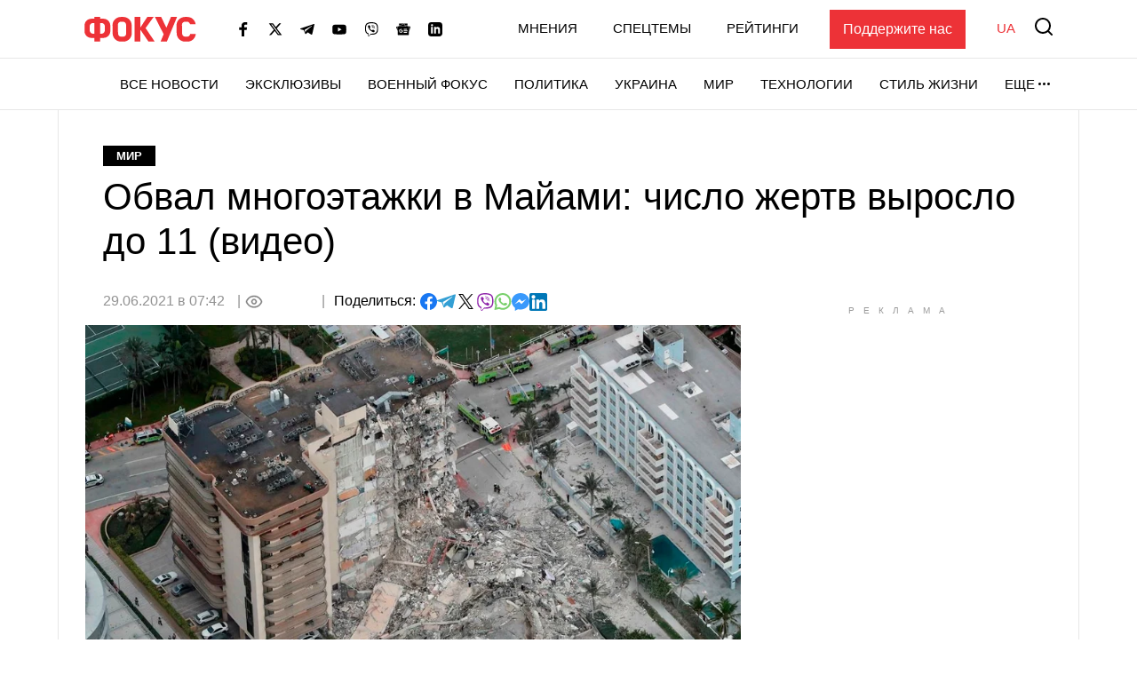

--- FILE ---
content_type: text/html; charset=utf-8
request_url: https://www.google.com/recaptcha/api2/aframe
body_size: 268
content:
<!DOCTYPE HTML><html><head><meta http-equiv="content-type" content="text/html; charset=UTF-8"></head><body><script nonce="4gcIj4AX0A6PMcTryYW0JQ">/** Anti-fraud and anti-abuse applications only. See google.com/recaptcha */ try{var clients={'sodar':'https://pagead2.googlesyndication.com/pagead/sodar?'};window.addEventListener("message",function(a){try{if(a.source===window.parent){var b=JSON.parse(a.data);var c=clients[b['id']];if(c){var d=document.createElement('img');d.src=c+b['params']+'&rc='+(localStorage.getItem("rc::a")?sessionStorage.getItem("rc::b"):"");window.document.body.appendChild(d);sessionStorage.setItem("rc::e",parseInt(sessionStorage.getItem("rc::e")||0)+1);localStorage.setItem("rc::h",'1768818171543');}}}catch(b){}});window.parent.postMessage("_grecaptcha_ready", "*");}catch(b){}</script></body></html>

--- FILE ---
content_type: application/javascript; charset=utf-8
request_url: https://fundingchoicesmessages.google.com/f/AGSKWxUEMfbXls5xglrpJst8W5x-SdAI7rVvLuOGMLYz5mbeXbL51Rgfz8baCGpMHnrwrybIqG9kT0Jdz7sJzLdMNYjQjxYD20yRBE4hYj5Qe0GWAwhA3yiZyDEALOrsC6GfLUksTJ45pk0wTSqE-VyiiCelPoIo5eQ0XvJspbBr3LSV0Qqh18Pib5LkRREy/_/antiadblock./sponsoredlisting..ch/adv//adserver-/bundles/ads-
body_size: -1289
content:
window['2170f007-9b8d-4853-99f1-315dc1d5a6a0'] = true;

--- FILE ---
content_type: application/x-javascript; charset=utf-8
request_url: https://servicer.idealmedia.io/1469448/1?nocmp=1&tcfV2=1&sessionId=696e05f9-0486a&sessionPage=1&sessionNumberWeek=1&sessionNumber=1&cpicon=1&cbuster=1768818174950871761246&pvid=0c9cc1d4-2f95-48fb-9278-e4240d6e2078&implVersion=17&lct=1768241460&mp4=1&ap=1&consentStrLen=0&wlid=006812dd-46ef-4ede-8a80-8e959d3ca751&pageview_widget_list=1469448,1469450,1364839,1364832&uniqId=063c2&childs=1542520&niet=4g&nisd=false&jsp=head&evt=%5B%7B%22event%22%3A1%2C%22methods%22%3A%5B1%2C2%5D%7D%2C%7B%22event%22%3A2%2C%22methods%22%3A%5B1%2C2%5D%7D%5D&pv=5&jsv=es6&dpr=1&hashCommit=a2dd5561&apt=2021-06-29T07%3A42%3A36%2B03%3A00&tfre=7870&scale_metric_1=64.00&scale_metric_2=258.06&scale_metric_3=100.00&w=300&h=250&tl=133&tlp=1&sz=300x250&szp=1&szl=1&cxurl=https%3A%2F%2Ffocus.ua%2Fworld%2F486582-obval-mnogoetazhki-v-mayami-chislo-zhertv-vyroslo-do-11-video&ref=&lu=https%3A%2F%2Ffocus.ua%2Fworld%2F486582-obval-mnogoetazhki-v-mayami-chislo-zhertv-vyroslo-do-11-video
body_size: 823
content:
var _mgq=_mgq||[];
_mgq.push(["IdealmediaLoadGoods1542520_063c2",[
["tsn.ua","11959243","1","Названо єдину людину, хто може зупинити Путіна","Навроцький вважає, що Трамп єдиний, хто здатен покласти край російській агресії.","0","","","","N5zBwY600xZ4aTBPSwWxjQwQ6--YFlPloLGGTBI8JRcwTJzDlndJxZG2sYQLxm7SJP9NESf5a0MfIieRFDqB_Kk8FoiKvGcobd2VNzza_lwo9vEhdfvHQGQuj6XokzUG",{"i":"https://s-img.idealmedia.io/n/11959243/492x328/34x0x1452x968/aHR0cDovL2ltZ2hvc3RzLmNvbS90LzIwMjYtMDEvNTA5MTUzL2U2MjFjYTZlYTFlOTc5ODYwOGEzN2MxN2MzZTg1ZWZkLnBuZw.webp?v=1768818176-VBUjtNJeAt2591NDnybfYgpdQMyuqMlZqv-om4uvDjs","l":"https://clck.idealmedia.io/pnews/11959243/i/1300287/pp/1/1?h=N5zBwY600xZ4aTBPSwWxjQwQ6--YFlPloLGGTBI8JRcwTJzDlndJxZG2sYQLxm7SJP9NESf5a0MfIieRFDqB_Kk8FoiKvGcobd2VNzza_lwo9vEhdfvHQGQuj6XokzUG&utm_campaign=focus.ua&utm_source=focus.ua&utm_medium=referral&rid=d27d79fc-f520-11f0-a104-d404e6f98490&tt=Direct&att=3&afrd=296&iv=17&ct=1&gdprApplies=0&muid=q0jUmBdfrVm2&st=-300&mp4=1&h2=RGCnD2pppFaSHdacZpvmnrKs3NEoz9rroTgLYydx17cgNjusZyjGo1rMnMT1hEiOSYK_ko39hs-Lur5gj7Srfg**","adc":[],"sdl":0,"dl":"","category":"Политика","dbbr":0,"bbrt":0,"type":"e","media-type":"static","clicktrackers":[],"cta":"Читати далі","cdt":"","tri":"d27dd35a-f520-11f0-a104-d404e6f98490","crid":"11959243"}],],
{"awc":{},"dt":"desktop","ts":"","tt":"Direct","isBot":1,"h2":"RGCnD2pppFaSHdacZpvmnrKs3NEoz9rroTgLYydx17cgNjusZyjGo1rMnMT1hEiOSYK_ko39hs-Lur5gj7Srfg**","ats":0,"rid":"d27d79fc-f520-11f0-a104-d404e6f98490","pvid":"0c9cc1d4-2f95-48fb-9278-e4240d6e2078","iv":17,"brid":32,"muidn":"q0jUmBdfrVm2","dnt":0,"cv":2,"afrd":296,"consent":true,"adv_src_id":11696}]);
_mgqp();
